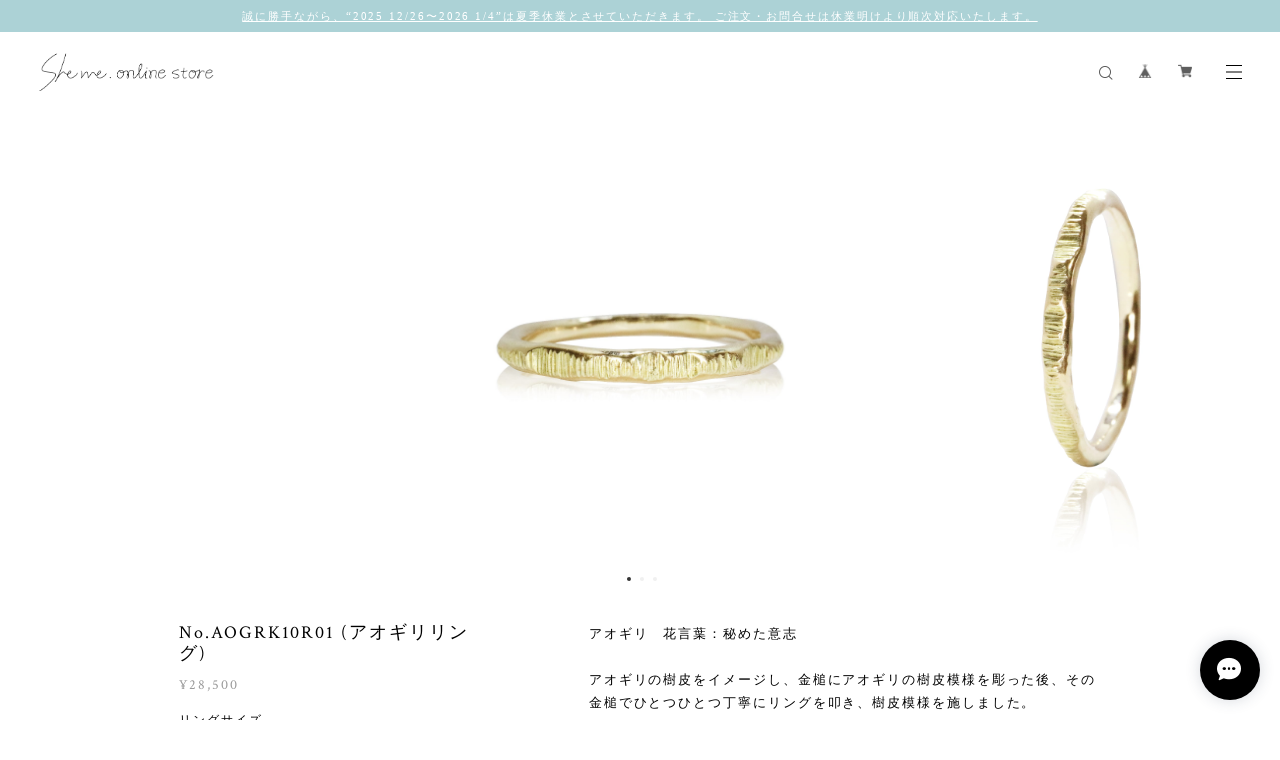

--- FILE ---
content_type: text/html; charset=UTF-8
request_url: https://shop.sheme.jp/items/12421853/reviews?format=user&score=&page=1
body_size: 1802
content:
				<li class="review01__listChild">
			<figure class="review01__itemInfo">
				<a href="/items/15099688" class="review01__imgWrap">
					<img src="https://baseec-img-mng.akamaized.net/images/item/origin/3d697751af0765c912550d8eedadd89e.jpg?imformat=generic&q=90&im=Resize,width=146,type=normal" alt="ドライフラワーカードorしおり専用プレゼントラッピング" class="review01__img">
				</a>
				<figcaption class="review01__item">
					<i class="review01__iconImg ico--good"></i>
					<p class="review01__itemName">ドライフラワーカードorしおり専用プレゼントラッピング</p>
										<time datetime="2025-03-15" class="review01__date">2025/03/15</time>
				</figcaption>
			</figure><!-- /.review01__itemInfo -->
						<p class="review01__comment">丁寧なラッピングでした</p>
								</li>
				<li class="review01__listChild">
			<figure class="review01__itemInfo">
				<a href="/items/42193689" class="review01__imgWrap">
					<img src="https://baseec-img-mng.akamaized.net/images/item/origin/0d69cdc261f8e81ad5669244cb72555c.jpg?imformat=generic&q=90&im=Resize,width=146,type=normal" alt="【web限定価格】飾れるしおり(木台付き)全６種類" class="review01__img">
				</a>
				<figcaption class="review01__item">
					<i class="review01__iconImg ico--good"></i>
					<p class="review01__itemName">【web限定価格】飾れるしおり(木台付き)全６種類</p>
										<p class="review01__itemVariation">⑤</p>
										<time datetime="2025-03-15" class="review01__date">2025/03/15</time>
				</figcaption>
			</figure><!-- /.review01__itemInfo -->
						<p class="review01__comment">とてもかわいいしおりです。
今度は自分用にまた購入したいと思います</p>
								</li>
				<li class="review01__listChild">
			<figure class="review01__itemInfo">
				<a href="/items/27448817" class="review01__imgWrap">
					<img src="https://baseec-img-mng.akamaized.net/images/item/origin/5a6d4f3c6c8a59c86539d4475d3f1a61.jpg?imformat=generic&q=90&im=Resize,width=146,type=normal" alt="No.DFGB01(リモニウム ホワイト)" class="review01__img">
				</a>
				<figcaption class="review01__item">
					<i class="review01__iconImg ico--good"></i>
					<p class="review01__itemName">No.DFGB01(リモニウム ホワイト)</p>
										<time datetime="2023-05-19" class="review01__date">2023/05/19</time>
				</figcaption>
			</figure><!-- /.review01__itemInfo -->
						<p class="review01__comment">購入してから日が経ってしまいましたが、とても可愛いお花でした！またご縁がありましたらよろしくお願いします。</p>
								</li>
				<li class="review01__listChild">
			<figure class="review01__itemInfo">
				<a href="/items/12392338" class="review01__imgWrap">
					<img src="https://baseec-img-mng.akamaized.net/images/item/origin/ff5c6c51354006b9d5fe3e24e939103a.jpg?imformat=generic&q=90&im=Resize,width=146,type=normal" alt="No.DFCD04 ドライフラワーカード《カスミソウ》" class="review01__img">
				</a>
				<figcaption class="review01__item">
					<i class="review01__iconImg ico--good"></i>
					<p class="review01__itemName">No.DFCD04 ドライフラワーカード《カスミソウ》</p>
										<time datetime="2023-04-26" class="review01__date">2023/04/26</time>
				</figcaption>
			</figure><!-- /.review01__itemInfo -->
						<p class="review01__comment">可愛くて素敵な商品でした♪
またリピしたいと思います🥰
そしてカードは手帳に挟みたいたいと思います♡♡</p>
								</li>
				<li class="review01__listChild">
			<figure class="review01__itemInfo">
				<a href="/items/14156588" class="review01__imgWrap">
					<img src="https://baseec-img-mng.akamaized.net/images/item/origin/2e39675affdfc92124fd40b9610d7d15.jpg?imformat=generic&q=90&im=Resize,width=146,type=normal" alt="No.DFCD09 ドライフラワーカード《イクソディア》" class="review01__img">
				</a>
				<figcaption class="review01__item">
					<i class="review01__iconImg ico--good"></i>
					<p class="review01__itemName">No.DFCD09 ドライフラワーカード《イクソディア》</p>
										<time datetime="2023-04-26" class="review01__date">2023/04/26</time>
				</figcaption>
			</figure><!-- /.review01__itemInfo -->
						<p class="review01__comment">とても素敵なカードで気に入りました❤️
他のカードも是非購入したいです♪
ありがとうございました♡</p>
								</li>
				<li class="review01__listChild">
			<figure class="review01__itemInfo">
				<a href="/items/12552541" class="review01__imgWrap">
					<img src="https://baseec-img-mng.akamaized.net/images/item/origin/b076f699643cc3f35875d2dbc72fae65.jpg?imformat=generic&q=90&im=Resize,width=146,type=normal" alt="No.DFGB01《ブルームス ホワイト》" class="review01__img">
				</a>
				<figcaption class="review01__item">
					<i class="review01__iconImg ico--normal"></i>
					<p class="review01__itemName">No.DFGB01《ブルームス ホワイト》</p>
										<time datetime="2022-10-27" class="review01__date">2022/10/27</time>
				</figcaption>
			</figure><!-- /.review01__itemInfo -->
						<p class="review01__comment">本体(？)はプチプチに入れてありましたが開け口にテープがなかったので開けた時にプチプチから出ていました。今回のは割れてなかったので良かったですがテープはした方がいいのでは？と思いました。
また物が届いた後に発送通知が来たので少し残念でした。ずっと発送されないなと思っていたらもう物が届いていたので発送通知来てないのに？？と驚きました。
物が届く前に発送通知が来るというのが常識だと思いますので改善されることを望みます。
商品自体はとても綺麗で良かったです。</p>
								</li>
				<li class="review01__listChild">
			<figure class="review01__itemInfo">
				<a href="/items/35995988" class="review01__imgWrap">
					<img src="https://baseec-img-mng.akamaized.net/images/item/origin/419cda5a7eb5f220daa298f065787859.jpg?imformat=generic&q=90&im=Resize,width=146,type=normal" alt="No.DFGP01(フローレンシア ホワイト)" class="review01__img">
				</a>
				<figcaption class="review01__item">
					<i class="review01__iconImg ico--good"></i>
					<p class="review01__itemName">No.DFGP01(フローレンシア ホワイト)</p>
										<time datetime="2022-09-19" class="review01__date">2022/09/19</time>
				</figcaption>
			</figure><!-- /.review01__itemInfo -->
								</li>
				<li class="review01__listChild">
			<figure class="review01__itemInfo">
				<a href="/items/34389939" class="review01__imgWrap">
					<img src="https://baseec-img-mng.akamaized.net/images/item/origin/9a242c3b97e64396b8d725df8e14c825.jpg?imformat=generic&q=90&im=Resize,width=146,type=normal" alt="No.DFGB01 (カスミソウ ナチュラル)" class="review01__img">
				</a>
				<figcaption class="review01__item">
					<i class="review01__iconImg ico--good"></i>
					<p class="review01__itemName">No.DFGB01 (カスミソウ ナチュラル)</p>
										<time datetime="2022-09-19" class="review01__date">2022/09/19</time>
				</figcaption>
			</figure><!-- /.review01__itemInfo -->
								</li>
				<li class="review01__listChild">
			<figure class="review01__itemInfo">
				<a href="/items/21708024" class="review01__imgWrap">
					<img src="/i/testpro1.png" alt="No.DFGB01(ヒメコバンソウ ホワイト)" class="review01__img">
				</a>
				<figcaption class="review01__item">
					<i class="review01__iconImg ico--good"></i>
					<p class="review01__itemName">No.DFGB01(ヒメコバンソウ ホワイト)</p>
										<time datetime="2022-06-25" class="review01__date">2022/06/25</time>
				</figcaption>
			</figure><!-- /.review01__itemInfo -->
								</li>
				<li class="review01__listChild">
			<figure class="review01__itemInfo">
				<a href="/items/25836253" class="review01__imgWrap">
					<img src="/i/testpro1.png" alt="【web数量限定】No.DFGB01(ミモザ アンティークイエロー葉付き)" class="review01__img">
				</a>
				<figcaption class="review01__item">
					<i class="review01__iconImg ico--good"></i>
					<p class="review01__itemName">【web数量限定】No.DFGB01(ミモザ アンティークイエロー葉付き)</p>
										<time datetime="2022-05-23" class="review01__date">2022/05/23</time>
				</figcaption>
			</figure><!-- /.review01__itemInfo -->
								</li>
				<li class="review01__listChild">
			<figure class="review01__itemInfo">
				<a href="/items/24860701" class="review01__imgWrap">
					<img src="/i/testpro1.png" alt="T様専用ページ" class="review01__img">
				</a>
				<figcaption class="review01__item">
					<i class="review01__iconImg ico--good"></i>
					<p class="review01__itemName">T様専用ページ</p>
										<time datetime="2022-05-23" class="review01__date">2022/05/23</time>
				</figcaption>
			</figure><!-- /.review01__itemInfo -->
								</li>
				<li class="review01__listChild">
			<figure class="review01__itemInfo">
				<a href="/items/24406917" class="review01__imgWrap">
					<img src="/i/testpro1.png" alt="No.DFGB01(デルフィニウム ホワイト)" class="review01__img">
				</a>
				<figcaption class="review01__item">
					<i class="review01__iconImg ico--good"></i>
					<p class="review01__itemName">No.DFGB01(デルフィニウム ホワイト)</p>
										<time datetime="2022-05-23" class="review01__date">2022/05/23</time>
				</figcaption>
			</figure><!-- /.review01__itemInfo -->
								</li>
				<li class="review01__listChild">
			<figure class="review01__itemInfo">
				<a href="/items/15100011" class="review01__imgWrap">
					<img src="https://baseec-img-mng.akamaized.net/images/item/origin/97c3287d5e3c6d7656acf902fbfeb3be.jpg?imformat=generic&q=90&im=Resize,width=146,type=normal" alt="ドライフラワーガラスボトル３本セット木台変更" class="review01__img">
				</a>
				<figcaption class="review01__item">
					<i class="review01__iconImg ico--good"></i>
					<p class="review01__itemName">ドライフラワーガラスボトル３本セット木台変更</p>
										<p class="review01__itemVariation">白色系の木台</p>
										<time datetime="2022-05-23" class="review01__date">2022/05/23</time>
				</figcaption>
			</figure><!-- /.review01__itemInfo -->
								</li>
				<li class="review01__listChild">
			<figure class="review01__itemInfo">
				<a href="/items/21708028" class="review01__imgWrap">
					<img src="/i/testpro1.png" alt="No.DFGB01(ヒメコバンソウ レッド)" class="review01__img">
				</a>
				<figcaption class="review01__item">
					<i class="review01__iconImg ico--good"></i>
					<p class="review01__itemName">No.DFGB01(ヒメコバンソウ レッド)</p>
										<time datetime="2022-05-23" class="review01__date">2022/05/23</time>
				</figcaption>
			</figure><!-- /.review01__itemInfo -->
								</li>
				<li class="review01__listChild">
			<figure class="review01__itemInfo">
				<a href="/items/21708192" class="review01__imgWrap">
					<img src="/i/testpro1.png" alt="No.DFGB01(アローグラス ホワイト)" class="review01__img">
				</a>
				<figcaption class="review01__item">
					<i class="review01__iconImg ico--good"></i>
					<p class="review01__itemName">No.DFGB01(アローグラス ホワイト)</p>
										<time datetime="2022-05-23" class="review01__date">2022/05/23</time>
				</figcaption>
			</figure><!-- /.review01__itemInfo -->
								</li>
				<li class="review01__listChild">
			<figure class="review01__itemInfo">
				<a href="/items/21708036" class="review01__imgWrap">
					<img src="/i/testpro1.png" alt="No.DFGB01(ヒメコバンソウ ブルー)" class="review01__img">
				</a>
				<figcaption class="review01__item">
					<i class="review01__iconImg ico--good"></i>
					<p class="review01__itemName">No.DFGB01(ヒメコバンソウ ブルー)</p>
										<time datetime="2022-05-23" class="review01__date">2022/05/23</time>
				</figcaption>
			</figure><!-- /.review01__itemInfo -->
								</li>
				<li class="review01__listChild">
			<figure class="review01__itemInfo">
				<a href="/items/32372753" class="review01__imgWrap">
					<img src="https://baseec-img-mng.akamaized.net/images/item/origin/96d6bb31ff03ec48e5b9c02078827b2e.gif?imformat=generic&q=90&im=Resize,width=146,type=normal" alt="【web限定商品】No.DFGB01 (ブロムスグロス ナチュラル)" class="review01__img">
				</a>
				<figcaption class="review01__item">
					<i class="review01__iconImg ico--good"></i>
					<p class="review01__itemName">【web限定商品】No.DFGB01 (ブロムスグロス ナチュラル)</p>
										<time datetime="2022-05-23" class="review01__date">2022/05/23</time>
				</figcaption>
			</figure><!-- /.review01__itemInfo -->
								</li>
				<li class="review01__listChild">
			<figure class="review01__itemInfo">
				<a href="/items/32372642" class="review01__imgWrap">
					<img src="https://baseec-img-mng.akamaized.net/images/item/origin/351408770c262b06af1814fdd3899df8.jpg?imformat=generic&q=90&im=Resize,width=146,type=normal" alt="No.DFGB01《ギンヨウジュ アンティークナチュラル》" class="review01__img">
				</a>
				<figcaption class="review01__item">
					<i class="review01__iconImg ico--good"></i>
					<p class="review01__itemName">No.DFGB01《ギンヨウジュ アンティークナチュラル》</p>
										<time datetime="2022-05-13" class="review01__date">2022/05/13</time>
				</figcaption>
			</figure><!-- /.review01__itemInfo -->
								</li>
				<li class="review01__listChild">
			<figure class="review01__itemInfo">
				<a href="/items/26143844" class="review01__imgWrap">
					<img src="/i/testpro1.png" alt="No.DFGB01(ラベンダー ウォッシュホワイト)" class="review01__img">
				</a>
				<figcaption class="review01__item">
					<i class="review01__iconImg ico--good"></i>
					<p class="review01__itemName">No.DFGB01(ラベンダー ウォッシュホワイト)</p>
										<time datetime="2022-04-27" class="review01__date">2022/04/27</time>
				</figcaption>
			</figure><!-- /.review01__itemInfo -->
								</li>
				<li class="review01__listChild">
			<figure class="review01__itemInfo">
				<a href="/items/32372574" class="review01__imgWrap">
					<img src="/i/testpro1.png" alt="【web限定商品】No.DFGB01 (アスパラガス ナチュラル)" class="review01__img">
				</a>
				<figcaption class="review01__item">
					<i class="review01__iconImg ico--good"></i>
					<p class="review01__itemName">【web限定商品】No.DFGB01 (アスパラガス ナチュラル)</p>
										<time datetime="2022-04-27" class="review01__date">2022/04/27</time>
				</figcaption>
			</figure><!-- /.review01__itemInfo -->
								</li>
		

--- FILE ---
content_type: text/css
request_url: https://basefile.akamaized.net/stockh0lm/6067c68603fc9/style-stockholm.css
body_size: 11027
content:
@charset "UTF-8";


/*///////////////////////////////////////COMMON/////////////*/


body {
  margin: 0;
  padding: 0;
  letter-spacing: 0.12em;
  margin-right: -0.12em;  
  word-wrap: break-word;
  text-size-adjust: 100%;
  -webkit-font-smoothing: antialiased;
  text-rendering: auto;
  -webkit-overflow-scrolling: touch; 
  line-height: 1em;
}

.ntsans { font-family: "Noto Sans Japanese", sans-serif;}
.yugo {font-family: "Yu Gothic Medium", "游ゴシック Medium", YuGothic, "游ゴシック体", "ヒラギノ角ゴ Pro W3", "メイリオ", sans-serif;}
.yumin {font-family: "游明朝", YuMincho, "ヒラギノ明朝 ProN W3", "Hiragino Mincho ProN", "HG明朝E", "ＭＳ Ｐ明朝", serif;}


.crim{font-family: 'Crimson Text',"Yu Mincho Medium", "游明朝体", "ヒラギノ明朝 Pro", "Hiragino Mincho Pro", "MS P明朝", "MS PMincho", serif;}
.pf { font-family: 'Playfair Display', "Yu Mincho Medium", "游明朝体", "ヒラギノ明朝 Pro", "Hiragino Mincho Pro", "MS P明朝", "MS PMincho", serif;}
.js { font-family: 'Josefin Slab', "Yu Mincho Medium", "游明朝体", "ヒラギノ明朝 Pro", "Hiragino Mincho Pro", "MS P明朝", "MS PMincho", serif;}
.osw{font-family: 'Oswald', "Yu Gothic Medium", "游ゴシック Medium", YuGothic, "游ゴシック体", "ヒラギノ角ゴ Pro W3", "メイリオ", sans-serif;}
.muli { font-family: 'Muli', "Yu Gothic Medium", "游ゴシック Medium", YuGothic, "游ゴシック体", "ヒラギノ角ゴ Pro W3", "メイリオ", sans-serif;}
.mont {font-family: 'Montserrat',"Yu Gothic Medium", "游ゴシック Medium", YuGothic, "游ゴシック体", "ヒラギノ角ゴ Pro W3", "メイリオ", sans-serif;}
.lato {font-family: 'Lato',"Yu Gothic Medium", "游ゴシック Medium", YuGothic, "游ゴシック体", "ヒラギノ角ゴ Pro W3", "メイリオ", sans-serif;}
.rw {font-family: 'Raleway',"Yu Gothic Medium", "游ゴシック Medium", YuGothic, "游ゴシック体", "ヒラギノ角ゴ Pro W3", "メイリオ", sans-serif;}
.qs{font-family: 'Quicksand', "Yu Gothic Medium", "游ゴシック Medium", YuGothic, "游ゴシック体", "ヒラギノ角ゴ Pro W3", "メイリオ", sans-serif;}
.spsc{font-family: 'Spectral SC', "Yu Mincho Medium", "游明朝体", "ヒラギノ明朝 Pro", "Hiragino Mincho Pro", "MS P明朝", "MS PMincho", serif;}




img {
  border-width: 0; }

object, embed {
  vertical-align: bottom; }

ul, ul li, ol, ol li {
  list-style: none;
  margin: 0;
  padding: 0; }
body, div, dl, dt, dd, ul, ol, li, h1, h2, h3, h4, h5, h6, pre, code, form, fieldset, legend, input, button, textarea, select, p, blockquote, th, td{
  margin: 0;
  padding: 0; }

a {
  opacity: 1;
  text-decoration: none;
  display: block;
  -webkit-transition: all 0.5s;
  -moz-transition: all 0.5s;
  transition: all 0.5s;
  cursor: pointer; }
  a:hover{
    opacity: .7;
  }

img, a img {
  margin: 0;
  padding: 0;
  border: 0;
  border-style: none;
  text-decoration: none;
  vertical-align: top; }

*,
*:after,
*::before {
  -webkit-box-sizing: border-box;
  -moz-box-sizing: border-box;
  box-sizing: border-box; }


/*///////////////////////////////////////CLEARFIX/////////////*/
.clearfix:before,
.clearfix:after {
  content: "";
  display: table; }

.clearfix:after {
  clear: both; }

.clearfix {
  zoom: 1; }

/*///////////////////////////////////////LOADING/////////////*/
.overlay-load {
  position: fixed;
  z-index: 9998;
  width: 100%;
  height: 100%;
  background-color: #fff;
}
/* loading option */
.loading,
.loading:after {
  width: 32px;
  height: 32px;
  position: fixed;
  top: 50%;
  left: 50%;
  margin-top: -16px;
  margin-left: -16px;
  border-radius: 50%;
  z-index: 9999;
}

.loading {
  background-color: transparent;
  border-top: 2px solid rgba(0, 0, 0, 0.2);
  border-right: 2px solid rgba(0, 0, 0, 0.2);
  border-bottom: 2px solid rgba(0, 0, 0, 0.2);
  border-left: 2px solid #eee;
  -webkit-transform: translateZ(0);
          transform: translateZ(0);
  -webkit-animation-iteration-count:infinite;
          animation-iteration-count:infinite;
  -webkit-animation-timing-function: linear;
          animation-timing-function: linear;
  -webkit-animation-duration: .8s;
          animation-duration: .8s;
  -webkit-animation-name: animsition-loading;
          animation-name: animsition-loading;
}

@-webkit-keyframes animsition-loading {
  0% {
    -webkit-transform: rotate(0deg);
            transform: rotate(0deg);
  }
  100% {
    -webkit-transform: rotate(360deg);
            transform: rotate(360deg);
  }
}
@keyframes animsition-loading {
  0% {
    -webkit-transform: rotate(0deg);
            transform: rotate(0deg);
  }
  100% {
    -webkit-transform: rotate(360deg);
            transform: rotate(360deg);
  }
}
.fadein,
.fadeinup {
    opacity : 0.1;
    transition : all .5s;
}
.fadein.scrollin,
.fadeinup.scrollin {
    opacity : 1;
}
.fadeinup {
    transform : translate(0, 30px);
}
.fadeinup.scrollin {
    transform : translate(0, 0);
}
@media only screen and (max-width:1024px) { 
.fadeinup {
    transform : translate(0, 10px);
}
}
/*///////////////////////////////////////GENERAL/////////////*/


.btn {
    text-align: center;
    position:relative;
    overflow:hidden;
}
.btn a{
  padding: 15px 0;
  cursor:pointer;
    font-size: 12px;
    font-weight: 400;
    transition:all .5s ease;
    z-index:2;
    position:relative;
    width: 100%;
    height: 100%;
}
/*.btnEff{
  width:5%;
  height:1px;
  top: 50%;
  left:0;
  background:#000;
  transform: translateY(-50%);
  position:absolute;
  transition:all .5s ease;
  z-index:3;
}
.btn:hover .btnEff{
  width:20%;
}
*/
.btn:hover a{
  opacity: 1;
}
.item-detail-inner .label_image {
    top: 68px;
    left: 0%;
}
.itemDescription a,
.messageArea a,
.accessTxt a {
  text-decoration: underline;
}


.secArea{
  margin:0 auto 120px;
}
.secTitle {
  display: block;
  margin-bottom: 60px;
  line-height: 1em;
  text-align: left;
}
.secTitleEn {
  display: block;
  font-size: 28px;
  font-weight: 400;
  margin-bottom: 20px;
  letter-spacing: 0.1em;
}
.secTitleJp {
  display: block;
  font-size: 12px;
  font-weight: 400;
  letter-spacing: 0.1em;
}
.subHead {
  font-weight: 200;
  line-height: 1.8em;
}
.subDesc {
  font-size: 14px;
  line-height: 1.8em;
}
.itemPrice_soldout .soldout_cover{
  display: block;
}
.itemImg .label_image{
  width: 70px !important;
  height: 70px !important;
  top: -12px !important;
  left: -12px !important;
}
@media only screen and (max-width:1024px) { 
.inner-conts {
  margin: 0;
}
.secArea{
  margin:0 auto 60px;
}
.secTitle {
  margin-bottom: 30px;
}
.secTitleEn {
  margin-bottom: 10px;
}
.subDesc {
  font-size: 12px;
}
.item-detail-inner .label_image {
    top: 48px;
}
.itemImg .label_image{
  width: 40px !important;
  height: 40px !important;
  top: -7px !important;
  left: -7px !important;
}
}



/*.hovline_on a,
.hovline_off a {
  position: relative;
  display: inline-block;
}
.hovline_on a::after ,
.hovline_off a::after {
  position: absolute;
  top: 50%;
  left: 0;
  content: '';
  width: 0;
  height: 1px;
  transition: .3s;
}
.hovline_on a:hover::after {
  width: 100%;
}*/


.hovline_on a:before,
.hovline_off a:before{
  content: "";
  width: 4px;
  height: 1px;
  position: absolute;
  bottom: 50%;
  left: 0;
  transition: .3s;
  transform: translateY(50%);
}
.hovline_on a:hover{
  padding: 0 0 0 13px !important;
}
.hovline_on a:hover:before{
  width: 100%;
}


/*.sb-slidebar nav #category-menu .category-list #appsItemCategoryTag li a:before,
.sb-slidebar nav .sub-menu .sub-list li a:before,
.listLine .childCategoryList01 li a:before,
.listLine .appsItemCategoryTag_lowerchild li a:before{
  content: "";
  width: 4px;
  height: 1px;
  position: absolute;
  bottom: 50%;
  left: 0;
  transition: .3s;
  transform: translateY(50%);
}
.sb-slidebar nav #category-menu .category-list #appsItemCategoryTag li a:hover,
.sb-slidebar nav .sub-menu .sub-list li a:hover,
.listLine .childCategoryList01 li a:hover,
.listLine .appsItemCategoryTag_lowerchild li a:hover{
  padding: 0 0 0 13px;
}
.sb-slidebar nav #category-menu .category-list #appsItemCategoryTag li a:hover:before,
.sb-slidebar nav .sub-menu .sub-list li a:hover:before,
.listLine .childCategoryList01 li a:hover:before,
.listLine .appsItemCategoryTag_lowerchild li a:hover:before{
  width: 100%;
}*/

#sb-site {
  background: transparent !important;
}
.itemPrice .proper {
  text-decoration: line-through;
  font-size: 10px;
  margin-bottom: 10px;
}
.itemPrice .sale {
   color: #e74c3c;
   display: inline-block;
}
.itemPrice .discount {
   color: #e74c3c;
   font-size: 10px;
   display: inline-block;
}


/*///////////////////////////////////////HOVER IMG/////////////*/

.itemThumbImg,
.itemThumbImg img,
.blogThumb,
.blogThumb img,
.relatedItems ul li a,
.relatedItems ul li a img,
.main .blogListMain>.blog_inner  .blog_head_image a,
.main .blogListMain>.blog_inner  .blog_head_image a img{
  overflow: hidden;
  backface-visibility: hidden;
}

.itemThumbImg img,
.blogThumb img,
.relatedItems ul li a img,
.main .blogListMain>.blog_inner  .blog_head_image a img{
  -webkit-transform: scale(1);
  transform: scale(1);
  -webkit-transition: .3s ease-in-out;
  transition: .3s ease-in-out;
}
.itemThumbImg:hover img,
.blogThumb:hover img,
.relatedItems ul li a:hover img,
.main .blogListMain>.blog_inner  .blog_head_image a:hover img{
  -webkit-transform: scale(1.1);
  transform: scale(1.1);
}
.itemThumbImg .imgBox:hover img {
  -webkit-transform: scale(1.0) !important;
  transform: scale(1.0) !important; 
}






/*///////////////////////////////////////HEADER/////////////*/


#mainHeader {
  margin:0 auto;
  position: fixed;
  top: 0;
  left: 0;
  width: 100%;
  z-index: 1001;
  height: 80px;
}
#shopHeader {
  padding: 0 3%;
  position: relative;
}
#shopHeader #slide-nav-open{
    display: block;
    margin: 33px 0 33px 2%;
    float: right;
    position: relative;
}
#shopHeader .logo {
  display: inline-block;
  vertical-align: middle;
  line-height: 1em;
  font-size: 20px;
  width: auto;
  margin: 20px 0;
  padding: 0;
  text-align: center;
  height: 40px !important;
  max-height: 40px !important;
}
#shopHeader .logo a,
#shopHeader .logo img{
  height: auto;
  max-height: 40px;
}
#shopHeader .logo .logoText{
  line-height: 2.2em;
}
#shopHeader .nav-icon {
  float: right;
  width: 115px;
  text-align: right;
  vertical-align: middle;
  padding: 25px 0;
}
#shopHeader .nav-icon > ul li {
  margin-left: 4%;
  font-size: 11px;
  display: inline-block;
  vertical-align: middle;
}
#shopHeader .nav-icon > ul li:last-child {
  margin-left: 0%;
}



#baseMenu {
  padding: 0 !important;
  float: right;
  position: static !important;
}
#baseMenu ul li {
  display: block;
  margin:0 !important;
}
#baseMenu ul li img{
  width: 14px;
  height: 14px;
}
#baseMenu > ul > li a {
  box-shadow: none !important;
  padding: 7px 10px !important;
  margin: 0 6px 0 0 !important;
}
#baseMenu > ul > li a:hover {
  box-shadow: none !important;
  padding: 7px 10px !important;
}
#baseMenu > ul > li.cart a{
  margin: 0 !important;
}


#category-menu,
.sub-menu {
  display: inline-block;
  position: relative;
  cursor: pointer;
  text-align: left;
}

#category-menu .category-list #appsItemCategoryTag{
  display: block;
  padding: 0px 20px 0px 0px;
}
#category-menu .category-list #appsItemCategoryTag .appsItemCategoryTag_child,
.sub-menu .sub-list ul li{
  display: block;
  padding: 0;
  line-height: 1rem;
  width: 100%;
  word-wrap: break-word; /*折り返し*/
  font-size: 12px;
}
#category-menu .category-list .appsItemCategoryTag_lowerchild,
.sub-menu .sub-list ul {
  margin: 5px 0 10px 0;
}
#category-menu .category-list .appsItemCategoryTag_lowerchild li,
.sub-menu .sub-list ul li{
  display: block;
  margin: 0;
}
#category-menu .category-list .appsItemCategoryTag_lowerchild li a{
  padding: 0 0 0 10px;
  font-size: 10px;
  display: inline-block;
  vertical-align: middle;
  position: relative;
  margin-bottom: 5px;
}
#category-menu .category-list .appsItemCategoryTag_lowerchild li a:before{
  content: '';
  width: 3px;
  height: 1px;
  margin: 0;
  position: absolute;
  bottom: 50%;
  left: 0;
  transition: .3s;
} 
#category-menu .category-list .appsItemCategoryTag_lowerchild li a:hover:before{
  width: 100%;
}


#shopHeader .btnMenu {
  display: block;
  position: absolute;
  top: 50%;
  transform: translateY(-50%);
  left: 2%;
  z-index: 9000;
}

.itemSearch__form {
  width: 100%;
  position: relative;
  height: 34px;
  margin-bottom: 100px;
}
.itemSearch input[type=text] {
  position: absolute;
  left: 0;
  background-color: transparent;
  border: none;
  border-bottom: 1px solid #9e9e9e;
  outline: none;
  height: 34px;
  font-size: 12px;
  letter-spacing: 0.06em;
  width: 100%;
  margin: 0;
  padding: 0;
  -webkit-box-shadow: none;
  -moz-box-shadow: none;
  box-shadow: none;
  box-sizing: content-box;
  -webkit-transition: 0.3s;
  transition: 0.3s;
  -webkit-appearance: none;
  border-radius: 0;
}



@media only screen and (max-width:1024px) { 
#shopHeader #slide-nav-open{
  margin: 23px 0;
  position: absolute;
  right: 0;
  top: 0;
  float: none;
}
#baseMenu {
  float: none;
  margin: 0 !important;
}
#baseMenu ul li {
  margin: 0 15px 0 0 !important;
}
#baseMenu > ul > li a {
  padding: 0px !important;
}
#baseMenu > ul > li a:hover {
  padding: 0px !important;
}

#mainHeader {
  height: 60px;
  margin: 0;
}
#shopHeader {
  height: 60px;
  margin: 0 3%;
}
#shopHeader .logo {
  display: block;
  width: 78%;
  margin: 10px auto;
  padding: 0;
  float: none;
  text-align: center;
  height: 40px !important;
  max-height: 40px !important;
}
#shopHeader .logo a{
}
#shopHeader .logo .logoText{
  line-height: 40px;
}


#shopHeader .nav-icon {
  display: none;
}
#category-menu,
.sub-menu {
  margin-bottom: 15px;
  -webkit-tap-highlight-color:rgba(0,0,0,0);
  tap-highlight-color:rgba(0,0,0,0);
}
#category-menu .category-list #appsItemCategoryTag,
.sub-menu .sub-list ul {
  display: block;
  /*top: 15px;*/
  top: 0;
  opacity: 1;
  visibility: visible;
  padding:0;
  position: relative;
  transform: translateY(0px); 
}
#category-menu .category-list ul li:before ,
.sub-menu .sub-list ul li:before {
  content: '';
  display: inline-block;
  vertical-align: middle;
  width: 5px;
  height: 1px;
  margin: -1px 0 0 0;
} 
#category-menu .category-list ul li a,
.sub-menu .sub-list ul li a {
  display: inline-block;
  font-size: 12px;
}
#category-menu .category-list .appsItemCategoryTag_lowerchild {
  display: none;
}
}



.menu-trigger,
.menu-trigger span {
  display: inline-block;
  transition: all .3s;
  box-sizing: border-box;
}
.menu-trigger {
  position: relative;
  width: 16px;
  height: 14px;
}
.menu-trigger span {
  position: absolute;
  right: 0;
  width: 100%;
  height: 1px;
}
.menu-trigger span:nth-of-type(1) {
  top: 0;
}
.menu-trigger span:nth-of-type(2) {
   top: 50%;
   transform: translateY(-50%);
}
.menu-trigger span:nth-of-type(3) {
  bottom: 0;
}
.menu-trigger:not(.cls):hover span:nth-of-type(2) {
  width: 70%;
}
.menu-trigger:not(.cls):hover span:nth-of-type(3) {
  width: 35%;
}
.menu-trigger.cls span:nth-of-type(1) {
  -webkit-transform: translateY(9px) rotate(-45deg);
  transform: translateY(9px) rotate(-45deg);
}
.menu-trigger.cls span:nth-of-type(2) {
  opacity: 0;
}
.menu-trigger.cls span:nth-of-type(3) {
  -webkit-transform: translateY(-4px) rotate(45deg);
  transform: translateY(-4px) rotate(45deg);
}


/*.overlay {
    position: fixed;
    top: 0;
    z-index: 1000;
    overflow: auto;
    width: 100%;
    height: 100%;
    background: #fff;
    display: none;
    opacity: 0;
    transition: .3s ease;
}
.overlay.shown{
    display: block;
    opacity: 1;
}
.overlayInner{
  opacity: 0;
  width: 80%;
  margin: auto;
  position: relative;
  top: 100px;
  left: 0;
  right: 0;
  transition: .3s ease;
  animation: fdown .3s ease-out;
}
.overlayInner.shown {
  opacity: 1;
  transition: .5s ease;
  animation: fup .5s ease-out;
}
@keyframes fup {
  0%{
    transform: translateY(20px);
  }
  100% {
    transform: translateY(0px);
  }
}
@keyframes fdown {
  0%{
    transform: translateY(0px);
  }
  100% {
    transform: translateY(20px);
  }
}
.overlay nav ul li{
  font-size: 21px;
  line-height: 1em;
  display: block;
  margin-bottom: 30px;
}
.overlay #category-menu .category-list ul li{
  margin-bottom: 10px !important;
}
.overlay .itemSearch__btn {
  top:0px;
}
.overlay nav .appsItemCategoryTag_child a{
  font-size: 14px;

}
.overlay nav #appsItemCategoryTag {
  background: transparent !important;
}
.overlay nav .itemSearch{
  display: block;
  padding: 0 0 100px 0;
}

@media only screen and (max-width:880px) { 
.overlay nav ul li {
  font-size: 16px;
  margin-bottom: 20px;
}
.menu-trigger:not(.cls):hover span:nth-of-type(2) {
  width: 100%;
}
.menu-trigger:not(.cls):hover span:nth-of-type(3) {
  width: 100%;
}
}
@media only screen and (max-width:320px) { 
.overlay nav ul li {
  font-size: 14px;
}
}
*/


.nav-search {
  margin-left: 0% !important;
}
.nav-search a{
  background: #fff;
  padding: 8px 7px 3px 10px;
  border-radius: 2px;
}
.itemSearch__btn {
  border: none !important;
  background: transparent !important;
  padding: 10px 3px 10px 10px !important;
  vertical-align: middle;
  position: absolute;
  right: 0;
}
.icon-search:before {
  font-size: 14px;
    color: #555;
}
#search {
  display: none;
}
.searchbox{
  text-align: center;
  margin: 0px auto;
  width: 100%;
  position: absolute;
  top: 0;
  background-color: rgba(255,255,255,0.9);
  height: 80px;
  padding: 0;
  z-index: 9999;
  }
.searchbox .itemSearch__form{
  width: 50%;
  position: relative;
  margin: 10px auto;
}
.searchbox input,
.searchbox button {
  display: inline-block;
}
.searchbox input[type=text] {
  position: absolute;
  left: 0;
  background-color: transparent;
  border: none;
  border-bottom: 1px solid #9e9e9e;
  outline: none;
  height: 3rem;
  font-size: 12px;
  margin: 0;
  padding: 0;
  box-shadow: none;
  box-sizing: content-box;
  transition: 0.3s;
  width: 100%;
  border-radius: 0;
}
.searchbox .itemSearch__btn {
  top: 10px;
}


@media only screen and (max-width:1024px) { 
/* iOSでのデフォルトスタイルをリセット */
input[type="submit"],
input[type="button"],
input[type="text"],
textarea {
  border-radius: 0;
  -webkit-box-sizing: content-box;
  -webkit-appearance: button;
  appearance: button;
  border: none;
  box-sizing: border-box;
  cursor: pointer;
}
input[type="submit"]::-webkit-search-decoration,
input[type="button"]::-webkit-search-decoration,
input[type="text"]::-webkit-search-decoration{
  display: none;
}
input[type="submit"]::focus,
input[type="button"]::focus,
input[type="text"]::focus {
  outline-offset: -2px;
}
}

/*///////////////////////////////////////重要なお知らせ/////////////*/
.important_notice {
    display: block;
    position: relative;
    right: 0;
    top: 0;
    width: 100%;
    margin: 0 auto;
    z-index: 9998;
    text-align: center;
}
.important_noticeTxt{
  display: block;
  width: 100%;
  font-size: 11px;
  padding:8px 0;
  margin: 0 auto;
}
.important_noticeTxt,
.important_noticeTxt a{
  color: #fff;
}
#mainHeader.top32{
  top:32px !important;
}


/*///////////////////////////////////////SLIDEBARS/////////////*/



.sb-slidebar {
    border-right: 1px solid #eee;
}
.sb-slidebar nav {
  padding: 20% 20% 30% 12%;
  font-size: 13px;
}
.sb-slidebar nav ul li {
  margin-bottom: 25px;
  letter-spacing: 0.12em;
}
.sb-slidebar nav #category-menu,
.sb-slidebar nav .sub-menu {
  margin: 0;
  width: 100%;
}
.sb-slidebar nav #category-menu > span,
.sb-slidebar nav .sub-menu > span {
  display: block;
  margin-bottom: 15px;
}
.sb-slidebar nav #category-menu .category-list,
.sb-slidebar nav .sub-menu .sub-list {
  margin-left: 4%;
}
.sb-slidebar nav #category-menu .category-list .appsItemCategoryTag_lowerchild {
  display: none !important;
}
.sb-slidebar nav #category-menu .category-list #appsItemCategoryTag li,
.sb-slidebar nav .sub-menu .sub-list li {
  font-size: 12px;
  margin: 0 0 15px 0;
}
.sb-slidebar nav #category-menu .category-list #appsItemCategoryTag li:last-child,
.sb-slidebar nav .sub-menu .sub-list li:last-child{
  margin: 0;
}
.sb-slidebar nav #category-menu .category-list #appsItemCategoryTag li a,
.sb-slidebar nav .sub-menu .sub-list li a{
  position: relative;
  display: inline-block;
  padding:0 0 0 10px;
  font-weight: 400 !important;
}
.sb-slidebar #baseMenu {
  float: none !important;
}
.sb-slidebar #baseMenu > ul > li {
  margin: 0 0 40px 0 !important;
}
.sb-slidebar #baseMenu > ul > li a {
  padding: 4px 8px !important;
}
.sb-slidebar #category-menu .category-list ul li:before,
.sb-slidebar .sub-menu .sub-list ul li:before {
  display: none;
}
.sb-slidebar .icon-search:before {
  font-size: 12px !important;
}


@media only screen and (max-width:1024px) {
.sb-slidebar nav #category-menu > span,
.sb-slidebar nav .sub-menu > span, {
  margin-bottom: 0px;
}
.sb-slidebar .itemSearch .itemSearch__field {
  margin-bottom: 30px;
}
}



/*///////////////////////////////////////VISUAL SLIDES/////////////*/
.slick-slide {
  position: relative;
}
.slick-dots {
  width: auto !important;
  bottom: 4% !important;
  right: 2% !important;
}
.slick-list {
  overflow: hidden;
}
.visualSlides .slick-prev, 
.visualSlides .slick-next{
  display: none !important;
}
.slideArea {
  height: 100vh;
  width: 100%;
}
.slideInner {
  display: block;
  position: relative; 
  width: 100%;
  height: 100%;
}
#mainvisual {
  height: 100%;
  width: 100%;
  margin: 0;
  position: relative;
  box-sizing: border-box;
  overflow: hidden;
}
.right #mainvisual{
  padding-left: 10%;
}
.center #mainvisual{
  padding-left: 0%;
}
.visualTitle {
  display: block;
  position: absolute;
  bottom: 50%;
  z-index: 100;
}
.right .visualTitle{
  left: 10%;
}
.center .visualTitle{
  text-align: center;
  left: 50%;
  width: 100%;
}

.slideTitle, 
.slideSubTitle {
	display: table;
	line-height: 1.8em;
}
.slideTitle {
    font-size: 32px;
    font-weight: 100;
}
.right .slideTitle {
    margin: 0 0 30px 0;
}
.center .slideTitle {
    margin: 0 auto 10px;
}
.center .slideSubTitle{
  margin: 0 auto;
}
.slideSubTitle {
    font-size: 12px;
    font-weight: 400;
}
.visualSlides .slides{
  height: 100vh !important;
  max-height: 100vh;
  box-sizing: border-box;
  outline: none;
}
.visualSlides .slideImage {
  height: 100%;
  float: right;
  z-index: 10;
  overflow: hidden;
  margin: 80px 0 0 0;
}
.right .slideImage {
  width: 90%;
}
.center .slideImage {
  width: 100%;
}
.slideImage .slideBg{
  width: 100%;
  height: 100%;
  display: block;
  background-size: cover;
  background-position: center;
  z-index: 10;
}
.right .visualTitle{
    transition: transform 1s 0s cubic-bezier(0.86, 0, 0.07, 1);
    animation: rightVtfadeInup 1s cubic-bezier(0.86, 0, 0.07, 1) both;
    animation-delay: 1.6s;
}
@keyframes rightVtfadeInup {
  0%{transform: translateY(55%); opacity:0;}
  100% {transform: translateY(50%);opacity:1;}
}
.center .visualTitle{
    transition: transform 1s 0s cubic-bezier(0.86, 0, 0.07, 1);
    animation: centerVtfadeInup 1s cubic-bezier(0.86, 0, 0.07, 1) both;
    animation-delay: 1.6s;
}
@keyframes centerVtfadeInup {
  0%{transform: translate(-50%, 55%); opacity:0;}
  100% {transform: translate(-50%, 50%);opacity:1;}
}


@media only screen and (max-width:1024px) {
 .right .visualTitle{
    transition: transform 1s 0s cubic-bezier(0.86, 0, 0.07, 1);
    animation: rightVtfadeInuSp 1s cubic-bezier(0.86, 0, 0.07, 1) both;
    animation-delay: 1.6s;
} 
@keyframes rightVtfadeInupSp {
  0%{transform: translateY(5%); opacity:0;}
  100% {transform: translateY(0%);opacity:1;}
}
.center.divided .visualTitle{
    transition: transform 1s 0s cubic-bezier(0.86, 0, 0.07, 1);
    animation: centerVtfadeInupSpDiv 1s cubic-bezier(0.86, 0, 0.07, 1) both;
    animation-delay: 1.6s;
}
.center.fullsc .visualTitle{
    transition: transform 1s 0s cubic-bezier(0.86, 0, 0.07, 1);
    animation: centerVtfadeInup 1s cubic-bezier(0.86, 0, 0.07, 1) both;
    animation-delay: 1.6s;
}
@keyframes centerVtfadeInupSpDiv {
  0%{transform: translate(0%, 5%); opacity:0;}
  100% {transform: translate(0%, 0%);opacity:1;}
}
}





.vs-scale{
        -webkit-transform: scale(1.1, 1.1);
        transform: scale(1.1, 1.1);
        -webkit-transition: -webkit-transform 1.6s 0s cubic-bezier(0.86, 0, 0.07, 1);
        transition: transform 1.6s 0s cubic-bezier(0.86, 0, 0.07, 1);
}
.vs-scale.is-show{
        -webkit-transform: scale(1, 1);
        transform: scale(1, 1);
}
.scrollDown {
    display: block;
    transform-origin: center;
    font-size: 10px;
    height: 20px;
    width: 120px;
    position: absolute;
    bottom: 0;
    z-index: 101;
}
.right .scrollDown {
  left: 10%;
  -webkit-transform: translate(-40px,-50px) rotate(90deg);
  transform: translate(-40px,-50px) rotate(90deg);
}
.center .scrollDown {
  left: 50%;
  -webkit-transform: translate(-50%,-50px) rotate(90deg);
  transform: translate(-50%,-50px) rotate(90deg);
}
.center .scrollDown .sdText {
  display: none;
}
.scrollDown .sd-bar {
  height: 1px;
  width: 60px;
  display: block;
  position: absolute;
  right: 0;
  top: 40%;
  opacity: .5;
  -webkit-animation: sdBar 3s infinite ease-out;
  animation: sdBar 3s infinite ease-out;
}
@-webkit-keyframes sdBar {
  0%{-webkit-transform:scaleX(1);transform:scaleX(1);-webkit-transform-origin:100% 0;transform-origin:100% 0}
  15%{-webkit-transform:scaleX(0);transform:scaleX(0);-webkit-transform-origin:100% 0;transform-origin:100% 0}
  50%{-webkit-transform:scaleX(0);transform:scaleX(0);-webkit-transform-origin:0 0;transform-origin:0 0}
  70%{-webkit-transform:scaleX(1);transform:scaleX(1);-webkit-transform-origin:0 0;transform-origin:0 0}
  100%{-webkit-transform:scaleX(1);transform:scaleX(1);-webkit-transform-origin:100% 0;transform-origin:100% 0}
}
@keyframes sdBar {
  0%{-webkit-transform:scaleX(1);transform:scaleX(1);-webkit-transform-origin:100% 0;transform-origin:100% 0}
  15%{-webkit-transform:scaleX(0);transform:scaleX(0);-webkit-transform-origin:100% 0;transform-origin:100% 0}
  50%{-webkit-transform:scaleX(0);transform:scaleX(0);-webkit-transform-origin:0 0;transform-origin:0 0}
  70%{-webkit-transform:scaleX(1);transform:scaleX(1);-webkit-transform-origin:0 0;transform-origin:0 0}
  100%{-webkit-transform:scaleX(1);transform:scaleX(1);-webkit-transform-origin:100% 0;transform-origin:100% 0}
}


@media only screen and (max-width:1024px)  { 
/*#index .slick-dots {
  display: none !important;
}*/
.right #mainvisual,
.center #mainvisual {
    padding-left: 0%;
}
.scrollDown {
  display: none;
}
.slideArea.divided{
	margin: 0 auto !important;
}
.divided .slides{
  	height: 65vh !important;
    max-height: 65vh;
}
.fullsc .slides{
  	height: 100vh !important;
    max-height: 100vh;
}
.right .slideImage,
.center .slideImage {
  width: 100%;
  margin: 0;
  float: none;
} 
.slideArea .slick-list {
  overflow: visible !important;
}
.visualSlides {
  margin: 60px 0 0 0;
}
.divided .visualTitle {
  width: 100%;
  transform: translateY(0%); 
  padding: 0 5%;
}
.divided .visualTitle {
	position: initial;
}
.fullsc .visualTitle {
  position: absolute;
}
.right.fullsc .visualTitle,
.center.fullsc .visualTitle {
    bottom: 10%;
}
.right.fullsc .visualTitle {
    left: 5%;
}
.slideTitle {
    font-size: 21px;
    line-height: 1.6em;
}
.right .slideTitle {
    margin: 0 0 10px 0;
}

}

@media only screen and (max-width:480px)  { 
.divided .slides{
  	height: 53vh !important;
    max-height: 53vh;
}
.center.divided .visualTitle {
    bottom: 22%;
}
.center.fullsc .visualTitle {
    bottom: 14%;
}
}
@media only screen and (max-width:320px) { 
.slideTitle {
    font-size: 18px;
}
.center.divided .visualTitle {
    bottom: 20%;
}
}



/*///////////////////////////////////////CONCEPT/////////////*/
.conceptArea {
  width: 100%;  
}
.conceptInner {
  padding: 0 10%;
  height: auto;
  position: relative;
}

.conceptInner .contentBlock {
  position: relative;
  overflow: hidden;
}
.conceptInner .col-left,
.conceptInner .col-right{
  display: block;
  letter-spacing: 0.1em;
}
.conceptInner .col-left {
  width: 50%;
}
.conceptInner .col-right {
  width: 50%;
}
.conceptInner .colInner {
  padding: 5% 10% 0 0;
}

.conceptInner .col-left{
}
.conceptInner .subHead {
  font-size: 21px;
  margin-bottom: 20px;
}
.conceptInner .subDesc {
  font-size: 12px;
  margin-bottom: 40px;
}
.btnToAbout {
  width: 50%;
}
.conceptImg {
  position: relative;
}
.conceptImg img{
  width: 100%;
  height: auto;
}
@media only screen and (max-width:1024px)  { 
.conceptInner {
  padding: 0 5%;
}
.conceptInner .col-left,
.conceptInner .col-right{
  width: 100%;
  position: relative;
  transform: translateY(0%);
}
.conceptInner .col-right{
  margin-bottom: 30px;
}
.conceptInner .colInner {
  padding: 0;
}
.conceptInner .contentBlock {
  height: auto !important;
}
.conceptInner .col-left {
  margin-bottom: 20px;
}
.conceptInner .col-right .colInner{
  padding: 0;
}
.conceptInner .subHead{
  font-size: 18px;
  margin: 0 0 15px 0;
}
.conceptInner .subDesc {
  margin: 0 0 30px 0;
}
.btnToAbout {
  width: 100%;
}

}



/*///////////////////////////////////////FEATUREAREA/////////////*/
.fetureArea {
  width: 100%;
}
.fetureAreaInner .secTitle {
  padding: 0 10%;
}
.fetureAreaInner {
  margin: 0 auto;
  position: relative;
  /*letter-spacing: -.4em; display:inline-block;の隙間なくすため*/
}
.listFeature {
}
.listFeature ul li {
  width: 100%;
  margin: 0 0 60px 0;
}
.listFeature ul li:last-child{
  margin: 0;
}

.col-left,
.col-right{
  display: inline-block;
  vertical-align: middle;
}
.col-left{
  float: left;
}
.col-right{
  float: right;
}
.listFeature .col-txt {
  width: 45%;
  box-sizing: border-box;
  padding: 10%;
}
.listFeature .col-img{
  width: 55%;
}
.col-img img{
  width: 100%;
}
.listFeature .f-num {
  font-size: 32px;
  margin-bottom: 40px;
  display: inline-block;
}
.listFeature .f-num.on{
  display: inline-block;
}
.listFeature .f-num.off{
  display: none;
}
.listFeature .f-num:after{
  content: " ";
  width: 100%;
  height: 1px;
  display: block;
    margin-top: 15px;
}
.listFeature .subHead {
  font-size: 24px;
  display: block;
  margin-bottom: 5px;
}
.listFeature .subHeadEn{
  font-size: 14px;
    margin-bottom: 25px;
    display: block;
}
@media only screen and (max-width:1024px)  { 
  .fetureAreaInner .secTitle {
    padding: 0 5%;
  }
  .listFeature .col-img{
    width: 90%;
  }
  .listFeature .col-txt{
    width: 100%;
  }
  .listFeature .col-txt{
      padding: 5% 10%;
  }
  .listFeature .f-num {
    font-size: 28px;
    margin-bottom: 20px;
  }
  .listFeature .subHead {
    font-size: 21px;
  }
  .listFeature .subHeadEn{
    font-size: 12px;
  }
}
@media only screen and (max-width:320px)  { 
  .listFeature .f-num {
    font-size: 24px;
  }
  .listFeature .subHead {
    font-size: 18px;
  }
}

/*///////////////////////////////////////PICKUPAREA/////////////*/
.PickUpArea {
  width: 100%;
}
.PickUpAreaInner {
  padding: 0 10%;
  height: auto;
  position: relative;
}
.PickUpSlides {
  margin: 0;
  outline: none !important;
}
.PickUpAreaInner .contentBlock {
  position: relative;
  overflow: hidden;
}
.PickUpAreaInner .col-left,
.PickUpAreaInner .col-right{
  float: none;
}
.PickUpAreaInner .col-left,
.PickUpAreaInner .col-right {
  width: 50%;
}
.PickUpAreaInner .slick-prev,
.PickUpAreaInner .slick-next{
    padding: 20px;
}
.PickUpAreaInner .slick-prev{
    left: -20px;
}
.PickUpAreaInner .slick-next{
    right: -20px;
}
.PickUpAreaInner .slick-prev::before{
    width: 6px;
    height: 6px;
    left: 18px;
}
.PickUpAreaInner .slick-next::before {
    width: 6px;
    height: 6px;
    right: 7px;
}
.PickUpAreaInner .slick-dots{
  position: relative !important;
  bottom: -25px !important;
}

/*PICKUPスライドが1件の場合*/
.only .slick-list {
  padding: 0 !important;
}
.only .PickUpSlides {
  margin: 0 !important;
}
.only .slick-dots {
  display: none !important;
}

.PickUpAreaInner .colInner {
  padding: 0 10%;
}
.PickUpAreaInner .PickUpLabel{
  display: inline-block;
  padding: 5px 10px;
  font-size: 12px;
  margin-bottom: 15px;   
}
.PickUpAreaInner .subHead {
  font-size: 21px;
  margin-bottom: 10px;
}
.PickUpAreaInner .subHeadEn{
  font-size: 16px;
  margin-bottom: 20px;
  display: block; 
}
.PickUpAreaInner .subDesc {
  font-size: 12px;
  margin-bottom: 40px;
}
.PickUpAreaInner .btn {
  width: 50%;
}
.PickUpImg {
  position: relative;
}
.PickUpImg img{
  width: 100%;
  height: auto;
}
@media only screen and (max-width:1024px)  { 
.PickUpAreaInner {
  padding: 0 5%;
}
.PickUpSlides {
  margin: 0 5px;
}
.PickUpAreaInner .col-left,
.PickUpAreaInner .col-right{
  width: 100%;
  position: relative;
  transform: translateY(0%);
}
.PickUpAreaInner .col-right{
  margin-bottom: 30px;
}
.PickUpAreaInner .colInner {
  padding: 0;
}
.PickUpAreaInner .contentBlock {
  height: auto !important;
}
.PickUpAreaInner .col-left {
  margin-bottom: 20px;
}
.PickUpAreaInner .col-right .colInner{
  padding: 0;
}
.PickUpAreaInner .subHead{
  font-size: 18px;
  margin: 0 0 10px 0;
}
.PickUpAreaInner .subHeadEn{
  font-size: 14px;
  margin: 0 0 20px 0;
}
.PickUpAreaInner .subDesc {
  margin: 0 0 30px 0;
}
.PickUpAreaInner .btn{
  width: 100%;
}
.PickUpAreaInner .btn a{
  -webkit-text-size-adjust: 100% !important;
  font-size: 12px !important;
}
.PickUpAreaInner .slick-prev,
.PickUpAreaInner .slick-next{
  display: none !important;
}
.PickUpAreaInner .slick-dots{
  display: block !important;
  bottom: 10px !important;
}
}


/*///////////////////////////////////////PRODUCTS/////////////*/

#mainContent {
  width: 100%;
}
.productInner {
  position: relative;
  padding: 0 10%;
}
.productInner .item {
  width:31%;
  padding: 0; 
  margin: 0  3.5% 5% 0;
  float: left;
}
.productInner > div.item:nth-of-type(3n){
  margin: 0  0% 5% 0;
}
.productInner > div.item:nth-of-type(3n+1){
  clear:both;
}

.itemInfo {
  width: 100%;
}
.itemImg {
  width: 100%;
  margin-bottom: 15px;
}
.itemImg img{
  width: 100%;
}
.itemTitle h2{
  font-size: 14px;
  font-weight: 400;
  line-height: 1.2em;
  margin-bottom: 10px;
}
.itemPrice{
  font-size: 13px;
  font-weight: 400;
  line-height: 1em;
}
/*.itemDesc{
  font-size: 12px;
  line-height: 1.8em;
  margin-bottom: 20px;
  height: 44px;
  overflow: hidden;
}*/
.btnToDetail a {
  width: 50%;
}
#moreItems {
  padding:0 10%;
}
.soldout_cover,
.waitingForSale,
.endOfSale,
.preOrderItem {
  display: inline-block;
  font-size: 11px;
  color: #e74c3c;
  margin: 10px 0 0 0;
}
.limitedItem {
  font-size: 11px;
  font-weight: bold;
  color: #fff;
  display: inline-block;
  padding: 2px 6px;
  background: #f2bb31;
  border-radius: 2px; 
  margin: 10px 0 0 0;
}
@media only screen and (min-width:1280px)  { 

}
@media only screen and (max-width:1024px)  { 
.productInner {
  padding: 0 5%;
}
.productInner .item {
  width:47.5%;
  margin: 0  5% 5% 0;
}
.productInner > div.item:nth-of-type(3n){
  margin: 0  5% 5% 0;
}
.productInner > div.item:nth-of-type(3n+1){
  clear:none;
}
.productInner > div.item:nth-of-type(2n){
  margin: 0  0% 5% 0 !important;
}
.itemTitle h2{
  font-size: 12px;
}
.itemPrice{
  font-size: 11px;
}
#moreItems {
  padding:0 5%;
}
}


/*///////////////////////////////////////Blog(Index)/////////////*/

#blogIndex{
  width: 100%;
}
.blogInner {
  position: relative;
  padding: 0 10%;
}
.blogInner ul li{
  width:31%;
  padding: 0; 
  margin: 0  3.5% 5% 0;
  float: left;
  letter-spacing: -.4em;/*inlineblock用*/
  min-height: 370px;
}
.blogInner ul li:nth-child(3n){
  margin: 0  0 5% 0;
}
.blogInner .blogThumb {
  margin:0 auto 4%;
  position: relative;
  padding-top: 65%;
}
.blogInner .blogInfo{
  letter-spacing: .1em
}
.blogInner ul li img{
  position: absolute;
    top: 50%;
    left: 50%;
    -webkit-transform: translate(-50%,-50%) scale(1) !important;
    -ms-transform: translate(-50%,-50%) scale(1) !important;
    transform: translate(-50%,-50%) scale(1) !important;
   /* max-width: 150%;
    max-height: 150%;*/
    width: 100%;
}
.blogInner .blogThumb:hover img {
    -webkit-transform: translate(-50%,-50%) scale(1.1) !important;
    -ms-transform: translate(-50%,-50%) scale(1.1) !important;
    transform: translate(-50%,-50%) scale(1.1) !important;
}

.blogInner .articleTitle{
  font-size: 14px;
  margin-bottom: 10px;
  line-height: 1.5em;
}
.blogInner .date a{
  font-size: 12px;
}
.vm{
  width: 38%;
  text-align: center;
    margin: 0 auto;
}
.vm a{
    display: inline-block;
}

@media only screen and (max-width:1024px)  { 
.blogInner {
  padding: 0 5%;
}
.blogInner ul li{
  width:100%;
  margin: 0  0 5% 0;
  float: none;
  min-height: initial;
  min-height: auto;
}
.vm{
    margin: 20px 0 0 0;
   width: 100% !important;
}
.blogInner .blogThumb,
.blogInner .blogInfo {
    display: inline-block;
    vertical-align: middle;
} 
.blogInner .blogThumb{
    width: 35%;
    margin:0 auto;
  padding-top: 25%;
}
.blogInner .blogInfo {
    width: 65%;
    padding-left: 5%;
}
.blogInner .articleTitle{
  font-size: 12px;
}
}



/*///////////////////////////////////////ITEM DETAIL/////////////*/
.item-detail {
  margin:0 !important;
}
.item-detail .item{
  width: 100%;
  margin:80px auto 0;
}
.item-detail .item .itemImgArea {
  width: 100%;
}
.item-detail .item .itemImgArea #slideImg {
  height: 450px;
  margin-bottom: 60px;
}
.item-detail .item .itemImgArea #slideImg li:not(:first-child){
  margin-left: 1px;
}
.item-detail .item .itemImgArea #slideImg li:last-child{
  margin-right: 1px;
}
.item-detail .item .itemImgArea #slideImg .imgBox a{
  height: 450px;
}
.item-detail .item .itemImgArea #slideImg .imgBox img{
  height: 100%;
  width: auto;
}
.item-detail .slick-dots {
  width: 100% !important;
    bottom: -20px !important;
    right: 50% !important;
    transform: translateX(50%) !important;
}
.item-detail .slick-dots li{
  width: 8px !important;
    height: 8px !important;
}
.item-detail .slick-dots li button{
  width: 4px !important;
    height: 4px !important; 
}
.itemLeft {
  width: 35%;
  float: left;
  padding: 0 0 0 5%;
}
.itemRight {
  width: 65%;
  float: right;
  padding: 0 5% 0 10%;
}

.item-detail .purchase{
  width: 100%;
  margin: 0 auto;
  padding:0 10%;
}
.item-detail .purchase .itemTitle {
  font-size: 18px;
  margin: 0 0 15px 0;
  font-weight: 400;
  line-height: 1.2em;
}
.item-detail .purchase .itemPrice{
  margin: 0 0 20px 0;
}
.item-detail .purchase .itemPrice .sale{
  margin-bottom: 5px;
}
.item-detail .purchase .itemPrice .discount{
  font-size: 12px;
}
.item-detail .purchase .itemPrice h3{
  font-size: 14px;
  font-weight: 400;
}
.item-detail .purchase .itemDescription,
#appsItemDetailCustom #appsItemDetailCustomTag .appsItemDetailCustomTag_description {
  font-size: 13px !important;
  line-height: 1.8em !important;
}
.item-detail .purchase .itemDescription {
  margin: 0 0 30px 0;
}
.item-detail .purchase .itemDescription> p{
  margin: 0 0 20px 0;
}
.item-detail .purchase #itemAttention {
  font-size: 11px;
  line-height: 1em;
  margin: 0 0 40px 0;
}
.item-detail .purchase #itemAttention p{
  margin: 0 0 10px 0;
}

.item-detail .purchase #itemSelect {
  font-size: 12px;
  margin: 0 0 25px 0;
}
.item-detail .purchase #itemSelect .purchaseElement{
  margin-bottom: 5px;
}
.item-detail .purchase #itemSelect .purchaseElement label{
  display: inline-block;
  vertical-align: middle;
  padding-bottom: 9px;
}
.item-detail .purchase #itemSelect select{
  font-size: 12px;
}


/*商品オプションApp*/
.item-detail .purchase #itemSelect .itemOption__name {
    margin: 16px 0 8px 0;
    display: block;
}

.item-detail .purchase #itemSelect .itemOption__select,
.item-detail .purchase #itemSelect .itemOption__input{
  display: block;
    margin:0 0 20px 0;
    width: 100%;
    box-sizing: border-box;
}
.item-detail .purchase #itemSelect .itemOption__caption {
  font-size: 11px;
    margin: 8px 0 8px 0;
    line-height: 1.5em;
    display: block;
}
.item-detail .purchase #itemSelect .itemOption__bottomCaptionBlock {
  margin-top: -12px;
  padding-bottom: 16px;
}
.item-detail .purchase #itemSelect .itemOption__count{
  float: right;
  font-size: 12px;
  display: block;
}
.item-detail .purchase #itemSelect .itemOption__bottomCaptionBlock,
.item-detail .purchase #itemSelect .itemOption__count{
  font-size: 11px;
}
.item-detail .purchase #itemSelect .itemOption__caption--error,
.item-detail .purchase #itemSelect .itemOption__count--error{
  color:#e74c3c;  
}
.purchaseButton button:disabled {
  opacity: 20% !important;
  cursor: default !important;
  pointer-events: none; 
}



.item-detail .purchase #purchase_form {
  width: 100%;
  margin: 0 0 40px 0;
}
.item-detail .purchase #purchase_form .purchaseButton__btn{
    font-size: 12px;
    padding: 15px 0;
    text-align: center;
    cursor: pointer;
    width: 100%;
    letter-spacing: 0.06em;
    border: 0px;
    opacity: 1;
    transition-duration: 0.3s;
    transition-timing-function: ease-in-out;
}
#widget {margin: 0 0 0 10px !important;}
#widget,.social,.socialWrapper,.twitter,.fb, .report {
  display: inline-block;
  vertical-align: middle;
}
.item-detail .purchase .report {
    margin: 0 0 0 10px;
    font-size: 10px;
}

.review01 {
  max-width: 1280px;
    margin: 0 10% !important;
}
.review01__list {
    overflow-y: scroll !important;
}
.item-detail-inner {
  margin: 0 0 10% 0;
}
.relatedItems {
  margin: 0 10%;
}
.relatedItems .secTitle {
  display: block;
  margin-bottom: 30px;
}
.relatedItems .secTitleEn {
  margin-bottom: 20px;
}
.relatedItems .secTitleJp {
  font-size: 13px;
}
.relatedItems  ul li {
  width: 31%;
  margin: 0 3.5% 4% 0;
  float: left;
}
.relatedItems  ul li:nth-child(3n) {
  margin-right: 0;
}
.relatedItems  ul li .itemImg {
  margin: 0 0 5% 0;
}
.relatedItems  ul li .itemImg img{
  width: 100%;
}
.relatedItems  ul li .itemTitle {
  font-size: 14px;
  font-weight: 400;
  line-height: 1.2em;
  margin-bottom: 5px;
  letter-spacing: 0.12em;
}
.relatedItems  ul li .itemPrice{
  font-size: 12px;
    letter-spacing: 0.12em;
}
.item-detail .salesPeriod--term,
.item-detail .salesPeriod--willStart,
.item-detail .salesPeriod--willEnd,
.item-detail .salesPeriod--finish,
.item-detail .salesPeriod--available,
.item-detail .preOrder,
.item-detail .lottery,
.item-detail .takeout {
  color: #e74c3c;
  line-height: 1.6em;
  margin: 0 0 20px 0;
  font-size: 12px;
  display: block;
}
.communityMain .communityItems .communityItem .communityItemLabelBlock,
.limitedItem {
  font-size: 11px;
  color: #fff;
  display: inline-block;
  padding: 2px 6px;
  margin: 8px 0;
  background-color: #f2bb31;
  border-radius: 2px;
  font-weight: bold;  
}

.item-detail .preOrder p{
  margin:0; 
}
.item-detail .preOrder__label,
.item-detail .lottery__label,
.item-detail .takeout__label {
  font-weight: bold;
}
#salesPeriodModal .salesPeriodModal__btn {
    border-radius: 0 !important;
    font-size: 14px !important;
    font-weight: 400 !important;
    height: 50px !important;
    line-height: 50px !important;
}
#salesPeriodModal .salesPeriodModal__btn:hover {
    opacity: 1 !important;
}
#x_salesPeriodModalInput{
    box-shadow: none;
    border-radius: 0;
}

@media only screen and (max-width:1024px) { 
.item-detail .item{
  margin:60px auto 0;
}
.item-detail .item .itemImgArea {
  width: 100%;
}
.item-detail .item .itemImgArea #slideImg {
  height: 320px;
  margin-bottom: 60px;
}
.item-detail .item .itemImgArea #slideImg .imgBox a{
  height: 320px;
}
.itemLeft {
  width: 100%;
  float: none;
  padding: 0;
}
.itemRight {
  width: 100%;
  float: none;
  padding: 0;
}
.item-detail .purchase{
  width: 100%;
  float: none;
  margin: 0 0 15% 0;
  padding: 0 5%;
}
.review01 {
    margin: 0% 5% 15% !important;
}
.relatedItems {
  margin: 0 5%;
}
.relatedItems  ul li {
  width: 100%;
  margin: 0 0% 8% 0;
  float: none;
}
}

/*送料詳細オーバーレイ*/
@media screen and (max-width: 699px){
  .centeringFixForPostageInfo{
    position: fixed !important;
    width: 90% !important;
    height: 500px !important;
  }
  .shippingInfoBlock{
    height: 100% !important;
  }
}
@media screen and (max-width: 321px){
  .centeringFixForPostageInfo{
    height: 430px !important;
  }
}


/*///////////////////////////////////////商品説明カスタムApp/////////////*/
.ItemDetailCustom {
  margin-top: 10%;
}
#appsItemDetailCustom #appsItemDetailCustomTag .appsItemDetailCustomTag_heading,
#appsItemDetailCustom #appsItemDetailCustomTag .appsItemDetailCustomTag_description{
  letter-spacing: 0.08em !important;
}


/*///////////////////////////////////////ABOUT/////////////*/
#about {
  width: 100%;
}
#about .main{
  margin-top: 80px;
}
#about .aboutInner {
  margin: 0 auto;
  max-width: 80%;
}
#about .subHead {
  font-size: 24px;
  margin-bottom: 30px;
  line-height: 1.8em;
}
#about .shop-intro {
  width: 100%;
  margin: 30px auto;
  line-height: 1.8em;
}
#about .about-link a{
  color: #3498db;
  margin: 0 auto 40px;
}

#about .about-img {
  width: 100%;
  margin:0 auto 30px;
}
#about .about-img img{
  width: 100%;
}
.messageArea {
    width: 100%;
    padding: 5%;
    margin: -10% auto 10%;
    display: inline-block;
}
.aboutSecInner{
  padding: 0;
  margin: 0 auto 120px;
}

#map iframe{
  width: 100% !important;
  margin: 0 auto 30px;
  height: 400px;
}
.accessTxt {
  font-size: 14px;
  line-height: 1.8em;
}


@media only screen and (max-width:1024px) { 
  #about .main{
    margin-top: 60px;
  }
  #about .aboutInner {
    max-width: 90%;
  }
  .messageArea {
      margin: 0% auto 10%;
      padding: 0;
  }
  .aboutSecInner{
    padding: 0;
    margin: 0 auto 60px;
  }
  .accessTxt {
    font-size: 12px;
  }
  #map iframe{
    height: 260px;
  }
}



/*///////////////////////////////////////Footer/////////////*/
#mainFooter {
    padding: 5%;
    margin-top: 5%;
    position: relative;
}
#mainFooter .footerInner {
  display: block;
  text-align: center;
  position: relative;
  height: 40px;
}
#mainFooter .fLeft,
#mainFooter .fRight{
  width: 50%;
}
#mainFooter .fLeft {
  float: left;
}
#mainFooter .fRight {
  float: right;
}
#mainFooter .fLeftInner {
  position: absolute;
  top: 0;
  left: 0;
}
#mainFooter .fRightInner {
  position: absolute;
  top: 0;
  right: 0;
}
#mainFooter .logo {
  display: inline-block;
  vertical-align: middle;
  line-height: 1em;
  font-size: 24px;
  padding: 0;
  margin: 0 40px 0 0;
  text-align: left;
  height: 40px !important;
  max-height: 40px !important;
}
#mainFooter .logo a,
#mainFooter .logo img{
  height: auto;
  max-height: 40px;
  line-height: 40px;
}
#mainFooter .fLeft ul{
  display: inline-block;
}
#mainFooter .fLeft ul li {
  display: inline-block;
  text-align: right;
  font-size: 10px;
}
#mainFooter .fLeft ul li:first-child {
  margin-right: 15px;
}

#mainFooter .social {
  margin: 0 32px 0 0;
}
#mainFooter .social .inner-conts ul li {
  display: inline-block;
  margin-right: 16px;
  width: 22px;
  height: 22px;
  background: #fff;
  padding: 4px;
  box-sizing: border-box;
  border-radius: 2px;
}
#mainFooter .social .inner-conts ul li:last-child {
  margin-right: 0px;
}
#mainFooter .social ul li img{
  width: 100%;
  height: 100%;
}
#mainFooter #i18 {
  display: inline-block;
  vertical-align: middle;
}

#mainFooter .copyright {
  display: block;
  width: 100%;
  font-size: 10px;
  text-align: right;
  margin: 10px 0 0 0;
}

@media only screen and (max-width:1024px) { 
#mainFooter{
  padding: 0;
  margin:0 0 60px 0;
}
#mainFooter .footerInner {
    height: auto;
    overflow: hidden;
}
#mainFooter .fLeft,
#mainFooter .fRight{
  width: 100%;
  float: none;
  clear: both;
}
#mainFooter .fLeft {
  margin-bottom: 30px;
}
#mainFooter .fLeftInner,
#mainFooter .fRightInner {
  position: relative;
}
#mainFooter #i18 {
  text-align: center;
    margin: 0 auto 20px;
    display: inline-block;
}
#mainFooter .footerMenu ul {
  position: static;
}
#mainFooter .footerMenu ul li {
  text-align: center;
  margin:0 auto;
}
#mainFooter .social {
  display: block;
  margin: 0 0 30px 0;
}
#mainFooter .logo {
  margin: 20px auto 10px;
    text-align: center;
    display: block;
}
#mainFooter .copyright {
  text-align: center;
  margin: 0 0 30px 0;
}
}



/*///////////////////////////////////////CATEGORY&SEARCHRESULT/////////////*/
.searchResult .main,
.category .main{
  width: 100%;
  margin: 80px auto 0;
  position: relative;
    padding: 5% 10%;
}
.searchResult .productInner,
.category .productInner {
  padding: 0%;
}
.searchResult #mainContent.col4,
.category #mainContent.col4 {
  width: 75%;
  float: right;
}
.searchResult #mainContent,
.category #mainContent {
  width: 100%;
  float: none;
}
/*.searchResult .productInner .item,
.category .productInner .item{
    width: 47.5%;
    margin: 0 5% 5% 0;
}
.searchResult .productInner .item:nth-child(2n),
.category .productInner .item:nth-child(2n){
    width: 47.5%;
    margin: 0 0 5% 0 !important;
}
.searchResult .productInner .item:nth-child(2n+1),
.category .productInner .item:nth-child(2n+1){
    clear: both;
}
.searchResult .productInner .item:nth-child(3n),
.category .productInner .item:nth-child(3n){
    margin: 0 5% 5% 0;
}
.searchResult .productInner .item:nth-child(3n+1),
.category .productInner .item:nth-child(3n+1){
    clear: none;
}*/
.sidebar {
  width: 25%;
  float: left;
  font-size: 12px;
}
.sidebar .sidebarTitle {
  font-size: 10px;
  display: block;
  margin-bottom: 20px;
}
.sidebar .category-list {
  width: 75%;
}
.sidebar .appsItemCategoryTag_child{
  display: block;
  margin-bottom: 15px;
  border-bottom: 1px solid #eee;
    padding-bottom: 15px;
}
.sidebar .appsItemCategoryTag_lowerchild {
  font-size: 10px;
  padding: 15px 0 0 5px;
}
.sidebar .appsItemCategoryTag_lowerLink {
  display: inline-block;
  vertical-align: middle;
  padding:0 0 0 10px;
  position: relative;
  margin-bottom: 10px;
}
.categoryTitle01 {
  font-size: 36px;
  text-align: left;
  font-weight: 400;
  margin: 5% 0;
  line-height: 1em;
}
.categoryTitle01  .bar {
  margin: 30px auto 60px;
}
.childCategoryList01 {
  text-align: left;
  margin: 0 auto 60px;
  font-size: 14px;
}
.childCategoryList01 li {
  display: inline-block;
  margin: 0 30px 0 0;
  line-height: 2em;
}
.childCategoryList01 .childCategoryList01_child a{
  display: inline-block;
  vertical-align: middle;
  padding:0 0 0 10px;
  position: relative;
  margin-bottom: 10px;
}
.childCategoryList01 li:last-child{
  margin:0;
}
.breadcrumb {
  width: 100%;
  font-size: 11px;
} 
.breadcrumb li {
  display: inline-block;
  margin: 0 10px 0 0;
}
.breadcrumb li a {
  display: inline-block;
}
.breadcrumb li:after {
  content: ">";
  color: #ccc;
  display: inline-block;
  margin: 0 0 0 10px;
} 
.breadcrumb li:last-child:after{
  content: none;
}
@media only screen and (max-width:1024px) { 
  .searchResult .main,
  .category .main{
    margin: 60px auto 0;
      padding: 5%;
  }
  .searchResult #mainContent.col4,
  .category #mainContent.col4 {
    width: 100%;
    float: none;
  }
  .searchResult #mainContent,
  .category #mainContent {
    width: 100%;
    float: none;
  }
  .sidebar {
    width: 100%;
    float: none;
  }
  .sidebar .category-list {
    width: 100%;
  }
  .categoryTitle01 {
    margin:10% 0;
  }

}

/*///////////////////////////////////////IndexPageSearch/////////////*/

.titleForSearchResult{
  font-size: 28px;
  text-align: center;
  font-weight: 400;
  margin: 60px 0;
}


/*///////////////////////////////////////CONTACT/////////////*/
#contact .main{
  margin: 80px 0 0 0;
}
#contact .inquirySection{
  text-align: center;
}
#contact .inquirySection h1{
  font-size: 28px;
  font-weight: 400;
  margin: 60px 0;
  line-height: 1em;
  text-transform: uppercase;
  letter-spacing: 0.12em;
  margin-right: -0.12em;
}
#contact .inquirySection p{
  font-size: 12px;
  margin: 0 auto 30px;
}
#contact .inquirySection form {
  max-width: 640px;
  font-size: 12px;
  margin: 0 auto 60px;
}
#contact .inquirySection p,
#contact .inquirySection form,
#contact .inquirySection form input[type="submit"] {

}
#contact .inquirySection form dl {
  text-align: left;
  width: 100%;
}
#contact .inquirySection form dl dt {
  width: 30%;
  float: left;
  margin: 0 0 30px 0;
  height: 40px;
  line-height: 40px;
}
#contact .inquirySection form dl dd {
  width: 70%;
  float: right;
  margin: 0 0 15px 0;
}
#contact .inquirySection form dd input {
    width: 280px;
    border:none;
    background-color: #eee;
    padding: 0 10px 0 10px;
    font-size: 12px;
    height: 40px;
}
#contact .inquirySection form dd textarea {
  width: 100%;
    height: 200px;
    border: 1px solid #fff;
    background-color: #eee;
    padding: 10px;
    font-size: 12px;
}
#contact .inquirySection .control-panel {
  clear: both;
}
#contact  .inquirySection form dd .error-message {
  color:#e74c3c;
}
#contact  .inquirySection form input[type=submit] {
  width: 256px;
    height: 54px;
    border: none;
    text-align: center;
    font-size: 12px;
    cursor: pointer;
    -webkit-transition: all 0.3s;
    -moz-transition: all 0.3s;
    transition: all 0.3s;
}
#contact #inquiryCompleteSection p{
  margin-bottom: 40px;

}
#contact #inquiryCompleteSection a{
    font-size: 12px;
    width: 320px;
    margin: 60px auto 120px;
    height: 54px;
    line-height: 54px;
}

@media only screen and (max-width:1024px) { 
#contact .inquirySection {
  padding: 0 5%;
}
#contact .inquirySection form {
  width: 100%;
  max-width: 100%;
}
#contact .inquirySection form dl dt {
  width: 100%;
  float: none;
  margin: 0;
}
#contact .inquirySection form dd input {
  width: 100%;
}
#contact .inquirySection form dl dd {
  width: 100%;
  float: none;
  margin: 0 0 15px 0;
}
#contact  .inquirySection form input[type=submit] {
  width: 100%;
  margin: 20px 0;
}
}

/*///////////////////////////////////////BLOG/////////////*/

#blog .main{
  width: 100%;
  margin: 80px auto 0;
  position: relative;
    padding: 5% 10%;
}
#blog .main .blogDetail {
  width: 70%;
  margin: 0 auto;
}
.main .blogListMain > .blog_inner {
  margin: 0 2% 5% 0;
  padding: 0 !important;
  font-size: 12px;
  width: 32%;
  float: left;
  border-bottom:none !important;
  min-height: 370px;
}
.main .blogListMain>.blog_inner  .blog_head_image {
  margin:0 0 5% 0;
  position: relative;
  padding-top: 62%;
  overflow: hidden;
}
.main .blogListMain>.blog_inner  .blog_head_image a img{
  position: absolute;
    top: 50%;
    left: 50%;
    -webkit-transform: translate(-50%,-50%) scale(1) !important;
    -ms-transform: translate(-50%,-50%) scale(1) !important;
    transform: translate(-50%,-50%) scale(1) !important;
   /* max-width: 150%;
    max-height: 150%;*/
    width: 100%;
}
.main .blogListMain>.blog_inner  .blog_head_image:hover img {
    -webkit-transform: translate(-50%,-50%) scale(1.1) !important;
    -ms-transform: translate(-50%,-50%) scale(1.1) !important;
    transform: translate(-50%,-50%) scale(1.1) !important;
}

.main .blogListMain > .blog_inner .blog_title {
  margin-bottom:2% !important;
}
.main .blog_publish {
  margin:0 !important;
  font-size: 12px;
  font-weight: 400;
}
.main .blog_body {
  font-weight: 400;
  font-size: 13px;
}
.main .blogListMain>.blog_inner .blog_contents {
  /*line-height: 1.8em;*/
  display: none;
}
.main #about>.blog_inner .blog_contents .read_more {
  display: none;
}
.main .blogListMain >.blog_inner:nth-child(3n){
  margin: 0 0 5% 0;
}
.blog_inner .vimeo{
  width: 100%;
}
.main .blogDetail .social {
  border-top: 1px solid #ddd;
    padding: 15px 0 0 0;
}
.main .blogDetail>.blog_inner {
  padding: 15px 0 0px 0 !important;
}
.main #about .blog_contents img {
  width: 100%;
  max-height: 100%;
}
.blog_head_image img {
  width: 100%;
}
.main #about.blogListMain h2 {
  font-size: 14px;
  font-weight: 400;
}
.main #about.blogDetail .blog_title h2{
  font-size: 18px;
}
.main #about>.blog_inner,
.main #about.blogDetail .blog_title h2,
.main #about.blogListMain h2,
.main #about .blog_body h2 {
  text-align: left;
}
.main #about>.blog_inner .blog_contents .read_more {
    padding: 12px 0 !important;
    bottom: -20px !important;
    text-align: center;
    border: 1px solid #ccc;
}
.blogDetail .social ul li {
  margin-right: 30px !important;
}
.blogDetail .social ul li:last-child {
  margin-right: 0px !important;
}
.blogDetail .social ul li img{
  width: 18px !important;
  height: 18px !important;
}
@media only screen and (max-width:1024px) { 
#blog .main {
  margin: 80px auto 0;
    width: 100%;
    padding: 2% 5%;
}
.main .blogListMain>.blog_inner {
  margin: 0 5% 5% 0;
  width: 47.5%;
}
.main .blogListMain>.blog_inner:nth-child(even){
  margin: 0 0 5% 0 !important;
}
.main .blogListMain>.blog_inner:nth-child(3n){
  margin: 0 5% 5% 0;
}
#blog .main .blogDetail {
  width: 100%;
}
.main #about>.blog_inner .blog_contents .read_more {
    bottom: -10px !important;
}
}
@media only screen and (max-width:880px) { 
#blog .main {
    margin: 60px auto 0;
    padding: 5%;
}
.main #about > .blog_inner {
  margin: 0 0 10% 0 !important;
  width: 100%;
  float: none;
  min-height: initial;
    min-height: auto;
}
.main .blogListMain>.blog_inner .blog_title{
  min-height: 1px;
}
}


/*///////////////////////////////////////コミュニティApp/////////////*/
#community .communityTitle{
  font-size: 28px;
  line-height: 1.2em;
  font-weight: 400;
  margin: 60px 0 30px;
}
/*#community .communityMain h1:after {
  display: block;
  content: " ";
  width: 40px;
  height:1px;
  margin: 30px auto 0px;
}*/
.communityMain .communityItemHeader {
  margin-top: 60px !important;
}
.communityMain .communityButton {
  color:#fff !important;
  align-items: center;
}
.communityMain .communityItemHeader, 
.communityMain .communityUrlHeader {
  font-size: 20px !important;
}
.communityImageContainer,
.communityMain .communityItems .communityItem .communityItemTitle {
  height: auto !important;
}
.communityMain .communityItems .communityItem .communityItemTitle  {
  font-size: 14px;
  margin-bottom: 10px !important;
}
.communityMain .communityItems .communityItem .communityItemPrice {
  font-size: 12px !important;
  font-weight: 400;
}
.communityMain .communityPrice h3 {
  margin: 0 0 1em 0;
}
.communityMain .communityContent {
  display: block !important;
  padding: 0 !important;
  border: none !important;
}
.communityMain .communityOverview,
.communityMain .communityNav {
  width: 100% !important;
}
.communityMain .communityNav {
  margin: 30px auto 0 !important;
}
#communityPurchase {
  margin-top: 30px;
}
.communityBox *,
.purchaseButton #communityPurchase .communitySignin p {
  font-size: 13px !important;
}
.purchaseButton .buttonPayid {
  width: 100%;
  height: auto !important;
  text-decoration: none;
  background-color: #0063f0c !important;
}
.communityBox .communityModal {
  overflow: auto;
  top: 0 !important;
  left: 0 !important;
  right: 0 !important;
  bottom: 0 !important;
  margin: auto;
  transform:initial !important;
  height: 70vh;
  max-height: 620px;
}
.communityMain #productsLimitedUrl .urlBox {
  border: 1px solid #e5e5e5 !important;
  background-color: rgba(144,144,144,0.1) !important;
}

@media only screen and (max-width:880px) { 
.communityMain {
  width: 100% !important;
  padding: 5% !important;
}
.communityMain .communityContent,
.communityMain .communityItems,
.communityMain #productsLimitedUrl {
  flex-direction:column;
  flex-wrap:nowrap !important;
  justify-content: space-around;
}
.communityMain .communityItems .communityItem,
.communityMain #productsLimitedUrl .urlBox:nth-child(2n) {
  margin-left: 0 !important;
}
.communityMain #limitedItem,
.communityMain .communityOverview,
.communityMain .communityNav,
.communityMain .communityItems .communityItem .communityImageContainer,
.communityMain .communityItems .communityItem .communityImageContainer .communityImageResize,
.communityMain #limitedUrl,
.communityMain #productsLimitedUrl .urlBox {
  width: 100% !important;
}
.communityMain .communityItems .communityItem .communityImageContainer{
  align-items:stretch;
}
.communityMain .communityNav {
  margin: 5% 0 !important;
} 
.communityBox .communityModal {
  width: 90% !important;
  max-height: 90vh !important;
}
}
/*////コミュニティAppのオーバーレイ時*/
.communityBox .button {
  width: 100% !important;
  font-size: 16px !important;
}
.communityBox .button__purchase {
  margin-left: 0 !important;
  margin-top: 20px;
}
#forCentering.communityMain {
  padding: 0;
  margin:0;
}
.communityMain #productsLimitedUrl .urlBox .url {
  font-size: 12px !important;
  text-decoration: underline;
}

@media only screen and (max-width:480px) { 
.communityModal {
  min-width: initial !important;
}
}
/*///////////////////////////////////////PRIVACY, LAW/////////////*/

#law, #privacy {
    width: 100% !important;
    padding: 5% !important;
    margin: 80px auto 0;
    font-family: inherit !important;
}
@media only screen and (max-width:1024px) { 
#law, #privacy {
    margin: 60px auto 0;
}
}
